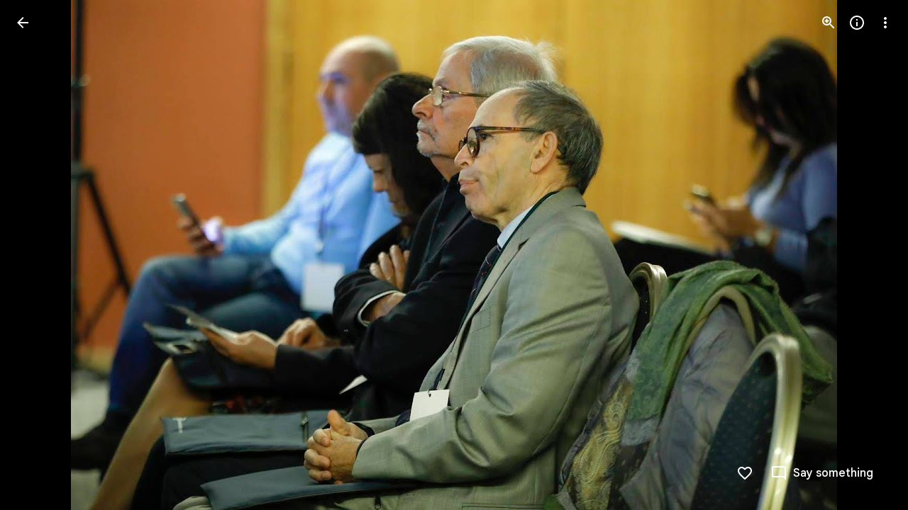

--- FILE ---
content_type: text/javascript; charset=UTF-8
request_url: https://photos.google.com/_/scs/social-static/_/js/k=boq.PhotosUi.en_US.4oY7tREmjuw.2019.O/ck=boq.PhotosUi.TlKjkdnnXQU.L.B1.O/am=AAAAiTWAGZjdJf5zAQBBxvc9F9A_nhbCDTQZXjF8sxE/d=1/exm=A7fCU,Ahp3ie,B7iQrb,BTP52d,BVgquf,DgRu0d,E2VjNc,EAvPLb,EFQ78c,IXJ14b,IZT63,Ihy5De,IoAGb,JNoxi,KUM7Z,Kl6Zic,L1AAkb,LEikZe,Lcfkne,LuJzrb,LvGhrf,MI6k7c,MpJwZc,NwH0H,O1Gjze,O6y8ed,OTA3Ae,PrPYRd,QIhFr,RMhBfe,RqjULd,RyvaUb,SdcwHb,SpsfSb,UBtLbd,UUJqVe,Uas9Hd,Ulmmrd,V3dDOb,WO9ee,Wp0seb,XGBxGe,XVMNvd,XqvODd,YYmHzb,Z15FGf,ZDZcre,ZXXYt,Zjf9Mc,ZwDk9d,_b,_tp,aW3pY,ag510,byfTOb,ctK1vf,e5qFLc,ebZ3mb,fBsFbd,gI0Uxb,gJzDyc,gychg,hKSk3e,hc6Ubd,hdW3jf,iH3IVc,ig9vTc,izue8c,j85GYd,kjKdXe,l5KCsc,lXKNFb,lYp0Je,lazG7b,lfpdyf,lsjVmc,lwddkf,m9oV,mI3LFb,mSX26d,mdR7q,mzzZzc,n73qwf,nbAYS,o3R5Zb,opk1D,p0FwGc,p3hmRc,p9Imqf,pNBFbe,pjICDe,pw70Gc,qTnoBf,rCcCxc,rgKQFc,suMGRe,w9hDv,ws9Tlc,xKVq6d,xQtZb,xRgLuc,xUdipf,zbML3c,zeQjRb,zr1jrb/excm=_b,_tp,sharedphoto/ed=1/br=1/wt=2/ujg=1/rs=AGLTcCP7LKg5NsuK3tsnRpfR15-i9D2Qxw/ee=EVNhjf:pw70Gc;EmZ2Bf:zr1jrb;F2qVr:YClzRc;JsbNhc:Xd8iUd;K5nYTd:ZDZcre;LBgRLc:SdcwHb;Me32dd:MEeYgc;MvK0qf:ACRZh;NJ1rfe:qTnoBf;NPKaK:SdcwHb;NSEoX:lazG7b;O8Cmgf:XOYapd;Pjplud:EEDORb;QGR0gd:Mlhmy;SNUn3:ZwDk9d;ScI3Yc:e7Hzgb;Uvc8o:VDovNc;YIZmRd:A1yn5d;Zk62nb:E1UXVb;a56pNe:JEfCwb;cEt90b:ws9Tlc;dIoSBb:SpsfSb;dowIGb:ebZ3mb;eBAeSb:zbML3c;gty1Xc:suMGRe;iFQyKf:QIhFr;lOO0Vd:OTA3Ae;oGtAuc:sOXFj;pXdRYb:p0FwGc;qQEoOc:KUM7Z;qafBPd:yDVVkb;qddgKe:xQtZb;wR5FRb:rgKQFc;xqZiqf:wmnU7d;yxTchf:KUM7Z;zxnPse:GkRiKb/dti=1/m=Orf1G?wli=PhotosUi.t0KaeKVXgZk.createPhotosEditorPrimaryModuleNoSimd.O%3A%3BPhotosUi.bkD6pa1H4oo.createPhotosEditorPrimaryModuleSimd.O%3A%3BPhotosUi.exceXZ_sTIM.skottieWasm.O%3A%3BPhotosUi.fzY8qNftd9A.twixWasm.O%3A%3B
body_size: 1179
content:
"use strict";this.default_PhotosUi=this.default_PhotosUi||{};(function(_){var window=this;
try{
_.n("Orf1G");
var RGb=function(a){const b=_.vg();return(b==null?void 0:b.span)===void 0?()=>{}:QGb(b.span.oB,b.span,a)},SGb=function(a){_.Tja(a,_.bGa)},TGb=function(a){var b;if((b=_.vg())==null)a=void 0;else if((b=b.span)==null)a=void 0;else a:{for(;b;b=b.parent){let c;const d=(c=_.Dwa(b))==null?void 0:c.get(a);if(d!=null){a=d;break a}}a=void 0}return a},UGb=function(){let a,b;return(a=_.vg())==null?void 0:(b=a.span)==null?void 0:b.oB.Ea},VGb=function(){var a;(a=_.vg())==null?a=void 0:(a=a.span)==null?a=void 0:
(a=a.oB,a=_.Cwa(a,a.nB));return a},WGb=function(){let a;return((a=_.vg())==null?void 0:a.vAb)!==void 0},XGb=function(a){_.Xja.add(a);for(const d of _.Hwa){var b=d,c=a();b.ha===void 0?b.ha=c:b.ha instanceof _.Bwa?b.ha=(new _.xg(new Map(b.ha.ha))).eD(c):b.ha instanceof _.xg&&(b.ha=b.ha.eD(c))}},YGb=function(){},$Gb=function(a){const b=TGb(a);return b!==void 0?(TGb(a===_.OGb?_.PGb:_.OGb),b):new ZGb},QGb=function(a,b,c){var d=void 0;const e=++a.Da,f=_.Cwa(a,0);d instanceof _.xg&&(d=_.Yja(d));let g=void 0,
k=!1;d={id:e,snapshot:()=>({id:e,parentId:b.id,name:c,nB:f,ql:g,WV:!1,marker:!1}),end:(l=!0)=>{k||(g=_.Cwa(a,f),k=l)}};a.ua.push(d);return d.end},aHb=function(){var a=new _.cka;return _.Ri(a,3,2)},bHb=function(a,b){return _.Ji(a,1,b)},cHb=function(a,b){return _.B(a,_.Cj,2,b)},dHb=function(a,b){return _.Kh(a,3,_.Mc(b))},eHb=class extends _.v{constructor(a){super(a)}getDuration(){return _.z(this,_.Cj,2)}getStatus(){return _.ri(this,4)}},fHb=function(a){var b=new eHb;return _.Ri(b,4,a)},gHb=_.qfa(_.eFb),
hHb=function(a,b){a.f7=(gHb(b)?()=>b:b)(a.f7)},iHb=void 0,ZGb=class{constructor(){this.f7=this.status=this.jA=void 0}get done(){return this.status!==void 0}start(a,b){this.jA=a;this.cancel=b;this.ha=RGb((0,_.wg)`U9ylRc${a.getId(_.lE)}OWXEXe`);_.NGb.add(this);let c;(c=iHb)==null||c.Ira()}end(a,b){this.status=a;this.ha&&this.ha();b!==void 0&&hHb(this,b);_.NGb.delete(this);let c;(c=iHb)==null||c.oga()}},kHb=function(a,b,c,d,e,f){let g;d=d!=null?d:(g=UGb())==null?void 0:g.toString();b=bHb(fHb(6),b.getId(_.lE));
c=_.Ri(b,5,c);d&&(dHb(c,d),e&&cHb(c,e));jHb(a,c,f)},lHb=function(a){a=$Gb(a.ha);return a.jA!==void 0&&!a.done&&!1},jHb=function(a,b,c){let d,e,f;var g=a.ma,k=new _.fFb;b=_.B(k,eHb,15,b);_.aFb(g,b,a.mJ,(f=(d=a.configuration)==null?void 0:(e=d.JDb)==null?void 0:e.call(d,c))!=null?f:c)},mHb=function(a){if(_.Wja())return a=$Gb(a.ha),(a==null?0:a.done)?void 0:a==null?void 0:a.jA},nHb=class{constructor(a){this.ha=_.OGb;this.ma=a;this.configuration=void 0;this.mJ=_.Fg(aHb());XGb(()=>new _.Bwa(new Map([[this.ha,
new ZGb]])))}start(a){if(_.Wja()){var b=$Gb(this.ha);if(b.jA!==void 0){var c;(c=iHb)==null||c.EIa(a,6);kHb(this,a,1);SGb((0,_.wg)`U9ylRc${a.getId(_.lE)}r6llnf`);YGb(`Attempting to start ${a.getId(_.lE)}; CUI ${b.jA.getId(_.lE)} already started`)}c=_.fDa(d=>{this.end(3,a,d)});b.start(a,c)}else(b=iHb)==null||b.EIa(a,5),kHb(this,a,WGb()?2:5),_.da(Error("Pd`"+(WGb()?"Context dropped":"No active trace")+"`"+a.getId(_.lE)))}async end(a=1,b,c){var d=(0,_.y)(),e=d();d(1);try{if(_.Wja()){var f=$Gb(this.ha);
if((f==null?void 0:f.jA)!==void 0&&!(Array.isArray(b)&&b.indexOf(f.jA)<0))if(b=f.jA,a===1&&lHb(this)&&$Gb(this.ha),f.done)f.status===6||a===3||f.status===2&&a===2||(f.status=6,kHb(this,b,4),SGb((0,_.wg)`U9ylRc${b.getId(_.lE)}eb1npc`),YGb(`CUI ${b.getId(_.lE)} already ended`));else{f.end(a,c);var g=cHb(dHb(bHb(fHb(f.status),b.getId(_.lE)),UGb().toString()),_.LGb(VGb()));jHb(this,g,f.f7)}}else{let k;k=Array.isArray(b)?Error("Qd`"+b.map(l=>l.getId(_.lE)).join(",")):Error("Rd");_.da(k)}}finally{e()}}isActive(...a){const b=
mHb(this);return b!==void 0&&a.indexOf(b)>=0}},oHb=class extends nHb{constructor(a){super(a);_.KGb((b,c)=>{for(const e of c.values()){const f=e.get(this.ha);let g;if(((g=f)==null?0:g.jA)&&!f.done){_.NGb.delete(f);const k=f.jA;c=b.id.toString();var d=Number.POSITIVE_INFINITY;let l=Number.NEGATIVE_INFINITY;for(const m of b.Aw){d=Math.min(d,m.nB);let p;l=Math.max(l,m.nB+((p=m.ql)!=null?p:0))}d=_.LGb(l-d);kHb(this,k,7,c,d,f.f7)}}})}start(a){super.start(a)}async end(a=1,b,c){return super.end(a,b,c)}};_.Lq(_.Kdb,class extends _.Qq{constructor(a){super();_.Eg().B2&&(this.ha=new oHb(a.service.G_.ha))}static Ha(){return{service:{G_:_.cFb}}}start(a){let b;(b=this.ha)==null||b.start(a)}async end(a=1,b,c){let d,e;return(e=(d=this.ha)==null?void 0:d.end(a,b,c))!=null?e:Promise.resolve()}ma(){let a;return(a=this.ha)==null?void 0:mHb(a)}isActive(...a){let b,c;return(c=(b=this.ha)==null?void 0:b.isActive(...a))!=null?c:!1}});
_.r();
}catch(e){_._DumpException(e)}
}).call(this,this.default_PhotosUi);
// Google Inc.
